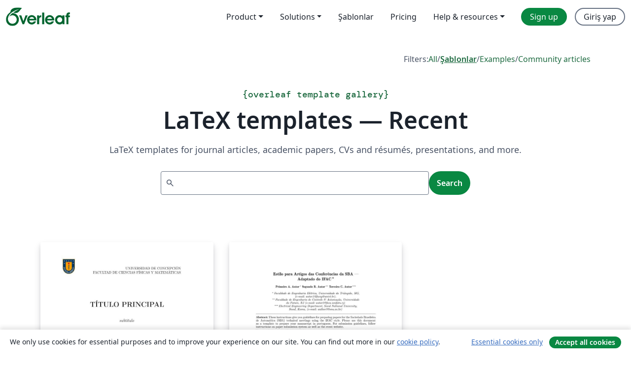

--- FILE ---
content_type: text/html; charset=utf-8
request_url: https://tr.overleaf.com/latex/templates/recent/page/501
body_size: 13237
content:
<!DOCTYPE html><html lang="tr"><head><title translate="no">Templates - Journals, CVs, Presentations, Reports and More - Overleaf, Çevrimiçi LaTeX Editörü</title><meta name="twitter:title" content="Templates - Journals, CVs, Presentations, Reports and More"><meta name="og:title" content="Templates - Journals, CVs, Presentations, Reports and More"><meta name="description" content="Produce beautiful documents starting from our gallery of LaTeX templates for journals, conferences, theses, reports, CVs and much more."><meta itemprop="description" content="Produce beautiful documents starting from our gallery of LaTeX templates for journals, conferences, theses, reports, CVs and much more."><meta itemprop="image" content="https://cdn.overleaf.com/img/ol-brand/overleaf_og_logo.png"><meta name="image" content="https://cdn.overleaf.com/img/ol-brand/overleaf_og_logo.png"><meta itemprop="name" content="Overleaf, the Online LaTeX Editor"><meta name="twitter:card" content="summary"><meta name="twitter:site" content="@overleaf"><meta name="twitter:description" content="An online LaTeX editor that’s easy to use. No installation, real-time collaboration, version control, hundreds of LaTeX templates, and more."><meta name="twitter:image" content="https://cdn.overleaf.com/img/ol-brand/overleaf_og_logo.png"><meta property="fb:app_id" content="400474170024644"><meta property="og:description" content="An online LaTeX editor that’s easy to use. No installation, real-time collaboration, version control, hundreds of LaTeX templates, and more."><meta property="og:image" content="https://cdn.overleaf.com/img/ol-brand/overleaf_og_logo.png"><meta property="og:type" content="website"><meta name="viewport" content="width=device-width, initial-scale=1.0, user-scalable=yes"><link rel="icon" sizes="32x32" href="https://cdn.overleaf.com/favicon-32x32.png"><link rel="icon" sizes="16x16" href="https://cdn.overleaf.com/favicon-16x16.png"><link rel="icon" href="https://cdn.overleaf.com/favicon.svg" type="image/svg+xml"><link rel="apple-touch-icon" href="https://cdn.overleaf.com/apple-touch-icon.png"><link rel="mask-icon" href="https://cdn.overleaf.com/mask-favicon.svg" color="#046530"><link rel="canonical" href="https://tr.overleaf.com/latex/templates/recent/page/501"><link rel="manifest" href="https://cdn.overleaf.com/web.sitemanifest"><link rel="stylesheet" href="https://cdn.overleaf.com/stylesheets/main-style-b21ed8b154ab14d3b70e.css" id="main-stylesheet"><link rel="alternate" href="https://www.overleaf.com/latex/templates/recent/page/501" hreflang="en"><link rel="alternate" href="https://cs.overleaf.com/latex/templates/recent/page/501" hreflang="cs"><link rel="alternate" href="https://es.overleaf.com/latex/templates/recent/page/501" hreflang="es"><link rel="alternate" href="https://pt.overleaf.com/latex/templates/recent/page/501" hreflang="pt"><link rel="alternate" href="https://fr.overleaf.com/latex/templates/recent/page/501" hreflang="fr"><link rel="alternate" href="https://de.overleaf.com/latex/templates/recent/page/501" hreflang="de"><link rel="alternate" href="https://sv.overleaf.com/latex/templates/recent/page/501" hreflang="sv"><link rel="alternate" href="https://tr.overleaf.com/latex/templates/recent/page/501" hreflang="tr"><link rel="alternate" href="https://it.overleaf.com/latex/templates/recent/page/501" hreflang="it"><link rel="alternate" href="https://cn.overleaf.com/latex/templates/recent/page/501" hreflang="zh-CN"><link rel="alternate" href="https://no.overleaf.com/latex/templates/recent/page/501" hreflang="no"><link rel="alternate" href="https://ru.overleaf.com/latex/templates/recent/page/501" hreflang="ru"><link rel="alternate" href="https://da.overleaf.com/latex/templates/recent/page/501" hreflang="da"><link rel="alternate" href="https://ko.overleaf.com/latex/templates/recent/page/501" hreflang="ko"><link rel="alternate" href="https://ja.overleaf.com/latex/templates/recent/page/501" hreflang="ja"><link rel="preload" href="https://cdn.overleaf.com/js/tr-json-32abe779da2ead9c7070.js" as="script"><script type="text/javascript" id="ga-loader" data-ga-token="UA-112092690-1" data-ga-token-v4="G-RV4YBCCCWJ" data-cookie-domain=".overleaf.com" data-session-analytics-id="a320970b-470c-41da-99ae-74ee6cab8923">var gaSettings = document.querySelector('#ga-loader').dataset;
var gaid = gaSettings.gaTokenV4;
var gaToken = gaSettings.gaToken;
var cookieDomain = gaSettings.cookieDomain;
var sessionAnalyticsId = gaSettings.sessionAnalyticsId;
if(gaid) {
    var additionalGaConfig = sessionAnalyticsId ? { 'user_id': sessionAnalyticsId } : {};
    window.dataLayer = window.dataLayer || [];
    function gtag(){
        dataLayer.push(arguments);
    }
    gtag('js', new Date());
    gtag('config', gaid, { 'anonymize_ip': true, ...additionalGaConfig });
}
if (gaToken) {
    window.ga = window.ga || function () {
        (window.ga.q = window.ga.q || []).push(arguments);
    }, window.ga.l = 1 * new Date();
}
var loadGA = window.olLoadGA = function() {
    if (gaid) {
        var s = document.createElement('script');
        s.setAttribute('async', 'async');
        s.setAttribute('src', 'https://www.googletagmanager.com/gtag/js?id=' + gaid);
        document.querySelector('head').append(s);
    } 
    if (gaToken) {
        (function(i,s,o,g,r,a,m){i['GoogleAnalyticsObject']=r;i[r]=i[r]||function(){
        (i[r].q=i[r].q||[]).push(arguments)},i[r].l=1*new Date();a=s.createElement(o),
        m=s.getElementsByTagName(o)[0];a.async=1;a.src=g;m.parentNode.insertBefore(a,m)
        })(window,document,'script','//www.google-analytics.com/analytics.js','ga');
        ga('create', gaToken, cookieDomain.replace(/^\./, ""));
        ga('set', 'anonymizeIp', true);
        if (sessionAnalyticsId) {
            ga('set', 'userId', sessionAnalyticsId);
        }
        ga('send', 'pageview');
    }
};
// Check if consent given (features/cookie-banner)
var oaCookie = document.cookie.split('; ').find(function(cookie) {
    return cookie.startsWith('oa=');
});
if(oaCookie) {
    var oaCookieValue = oaCookie.split('=')[1];
    if(oaCookieValue === '1') {
        loadGA();
    }
}
</script><meta name="ol-csrfToken" content="JzR4W3Cn-P2emM4YkR7Aag8aryGyjNEhC7VA"><meta name="ol-baseAssetPath" content="https://cdn.overleaf.com/"><meta name="ol-mathJaxPath" content="/js/libs/mathjax-3.2.2/es5/tex-svg-full.js"><meta name="ol-dictionariesRoot" content="/js/dictionaries/0.0.3/"><meta name="ol-usersEmail" content=""><meta name="ol-ab" data-type="json" content="{}"><meta name="ol-user_id"><meta name="ol-i18n" data-type="json" content="{&quot;currentLangCode&quot;:&quot;tr&quot;}"><meta name="ol-ExposedSettings" data-type="json" content="{&quot;isOverleaf&quot;:true,&quot;appName&quot;:&quot;Overleaf&quot;,&quot;adminEmail&quot;:&quot;support@overleaf.com&quot;,&quot;dropboxAppName&quot;:&quot;Overleaf&quot;,&quot;ieeeBrandId&quot;:15,&quot;hasAffiliationsFeature&quot;:true,&quot;hasSamlFeature&quot;:true,&quot;samlInitPath&quot;:&quot;/saml/ukamf/init&quot;,&quot;hasLinkUrlFeature&quot;:true,&quot;hasLinkedProjectFileFeature&quot;:true,&quot;hasLinkedProjectOutputFileFeature&quot;:true,&quot;siteUrl&quot;:&quot;https://www.overleaf.com&quot;,&quot;emailConfirmationDisabled&quot;:false,&quot;maxEntitiesPerProject&quot;:2000,&quot;maxUploadSize&quot;:52428800,&quot;projectUploadTimeout&quot;:120000,&quot;recaptchaSiteKey&quot;:&quot;6LebiTwUAAAAAMuPyjA4pDA4jxPxPe2K9_ndL74Q&quot;,&quot;recaptchaDisabled&quot;:{&quot;invite&quot;:true,&quot;login&quot;:false,&quot;passwordReset&quot;:false,&quot;register&quot;:false,&quot;addEmail&quot;:false},&quot;textExtensions&quot;:[&quot;tex&quot;,&quot;latex&quot;,&quot;sty&quot;,&quot;cls&quot;,&quot;bst&quot;,&quot;bib&quot;,&quot;bibtex&quot;,&quot;txt&quot;,&quot;tikz&quot;,&quot;mtx&quot;,&quot;rtex&quot;,&quot;md&quot;,&quot;asy&quot;,&quot;lbx&quot;,&quot;bbx&quot;,&quot;cbx&quot;,&quot;m&quot;,&quot;lco&quot;,&quot;dtx&quot;,&quot;ins&quot;,&quot;ist&quot;,&quot;def&quot;,&quot;clo&quot;,&quot;ldf&quot;,&quot;rmd&quot;,&quot;lua&quot;,&quot;gv&quot;,&quot;mf&quot;,&quot;yml&quot;,&quot;yaml&quot;,&quot;lhs&quot;,&quot;mk&quot;,&quot;xmpdata&quot;,&quot;cfg&quot;,&quot;rnw&quot;,&quot;ltx&quot;,&quot;inc&quot;],&quot;editableFilenames&quot;:[&quot;latexmkrc&quot;,&quot;.latexmkrc&quot;,&quot;makefile&quot;,&quot;gnumakefile&quot;],&quot;validRootDocExtensions&quot;:[&quot;tex&quot;,&quot;Rtex&quot;,&quot;ltx&quot;,&quot;Rnw&quot;],&quot;fileIgnorePattern&quot;:&quot;**/{{__MACOSX,.git,.texpadtmp,.R}{,/**},.!(latexmkrc),*.{dvi,aux,log,toc,out,pdfsync,synctex,synctex(busy),fdb_latexmk,fls,nlo,ind,glo,gls,glg,bbl,blg,doc,docx,gz,swp}}&quot;,&quot;sentryAllowedOriginRegex&quot;:&quot;^(https://[a-z]+\\\\.overleaf.com|https://cdn.overleaf.com|https://compiles.overleafusercontent.com)/&quot;,&quot;sentryDsn&quot;:&quot;https://4f0989f11cb54142a5c3d98b421b930a@app.getsentry.com/34706&quot;,&quot;sentryEnvironment&quot;:&quot;production&quot;,&quot;sentryRelease&quot;:&quot;fcdbeb0cec928ed90ce17cc7badafaaac273db8b&quot;,&quot;hotjarId&quot;:&quot;5148484&quot;,&quot;hotjarVersion&quot;:&quot;6&quot;,&quot;enableSubscriptions&quot;:true,&quot;gaToken&quot;:&quot;UA-112092690-1&quot;,&quot;gaTokenV4&quot;:&quot;G-RV4YBCCCWJ&quot;,&quot;propensityId&quot;:&quot;propensity-001384&quot;,&quot;cookieDomain&quot;:&quot;.overleaf.com&quot;,&quot;templateLinks&quot;:[{&quot;name&quot;:&quot;Journal articles&quot;,&quot;url&quot;:&quot;/gallery/tagged/academic-journal&quot;,&quot;trackingKey&quot;:&quot;academic-journal&quot;},{&quot;name&quot;:&quot;Books&quot;,&quot;url&quot;:&quot;/gallery/tagged/book&quot;,&quot;trackingKey&quot;:&quot;book&quot;},{&quot;name&quot;:&quot;Formal letters&quot;,&quot;url&quot;:&quot;/gallery/tagged/formal-letter&quot;,&quot;trackingKey&quot;:&quot;formal-letter&quot;},{&quot;name&quot;:&quot;Assignments&quot;,&quot;url&quot;:&quot;/gallery/tagged/homework&quot;,&quot;trackingKey&quot;:&quot;homework-assignment&quot;},{&quot;name&quot;:&quot;Posters&quot;,&quot;url&quot;:&quot;/gallery/tagged/poster&quot;,&quot;trackingKey&quot;:&quot;poster&quot;},{&quot;name&quot;:&quot;Presentations&quot;,&quot;url&quot;:&quot;/gallery/tagged/presentation&quot;,&quot;trackingKey&quot;:&quot;presentation&quot;},{&quot;name&quot;:&quot;Reports&quot;,&quot;url&quot;:&quot;/gallery/tagged/report&quot;,&quot;trackingKey&quot;:&quot;lab-report&quot;},{&quot;name&quot;:&quot;CVs and résumés&quot;,&quot;url&quot;:&quot;/gallery/tagged/cv&quot;,&quot;trackingKey&quot;:&quot;cv&quot;},{&quot;name&quot;:&quot;Theses&quot;,&quot;url&quot;:&quot;/gallery/tagged/thesis&quot;,&quot;trackingKey&quot;:&quot;thesis&quot;},{&quot;name&quot;:&quot;view_all&quot;,&quot;url&quot;:&quot;/latex/templates&quot;,&quot;trackingKey&quot;:&quot;view-all&quot;}],&quot;labsEnabled&quot;:true,&quot;wikiEnabled&quot;:true,&quot;templatesEnabled&quot;:true,&quot;cioWriteKey&quot;:&quot;2530db5896ec00db632a&quot;,&quot;cioSiteId&quot;:&quot;6420c27bb72163938e7d&quot;,&quot;linkedInInsightsPartnerId&quot;:&quot;7472905&quot;}"><meta name="ol-splitTestVariants" data-type="json" content="{&quot;hotjar-marketing&quot;:&quot;default&quot;}"><meta name="ol-splitTestInfo" data-type="json" content="{&quot;hotjar-marketing&quot;:{&quot;phase&quot;:&quot;release&quot;,&quot;badgeInfo&quot;:{&quot;tooltipText&quot;:&quot;&quot;,&quot;url&quot;:&quot;&quot;}}}"><meta name="ol-algolia" data-type="json" content="{&quot;appId&quot;:&quot;SK53GL4JLY&quot;,&quot;apiKey&quot;:&quot;9ac63d917afab223adbd2cd09ad0eb17&quot;,&quot;indexes&quot;:{&quot;wiki&quot;:&quot;learn-wiki&quot;,&quot;gallery&quot;:&quot;gallery-production&quot;}}"><meta name="ol-isManagedAccount" data-type="boolean"><meta name="ol-shouldLoadHotjar" data-type="boolean"></head><body class="website-redesign" data-theme="default"><a class="skip-to-content" href="#main-content">Skip to content</a><nav class="navbar navbar-default navbar-main navbar-expand-lg website-redesign-navbar" aria-label="Primary"><div class="container-fluid navbar-container"><div class="navbar-header"><a class="navbar-brand" href="/" aria-label="Overleaf"><div class="navbar-logo"></div></a></div><button class="navbar-toggler collapsed" id="navbar-toggle-btn" type="button" data-bs-toggle="collapse" data-bs-target="#navbar-main-collapse" aria-controls="navbar-main-collapse" aria-expanded="false" aria-label="Toggle Yol gösterici"><span class="material-symbols" aria-hidden="true" translate="no">menu</span></button><div class="navbar-collapse collapse" id="navbar-main-collapse"><ul class="nav navbar-nav navbar-right ms-auto" role="menubar"><!-- loop over header_extras--><li class="dropdown subdued" role="none"><button class="dropdown-toggle" aria-haspopup="true" aria-expanded="false" data-bs-toggle="dropdown" role="menuitem" event-tracking="menu-expand" event-tracking-mb="true" event-tracking-trigger="click" event-segmentation="{&quot;item&quot;:&quot;product&quot;,&quot;location&quot;:&quot;top-menu&quot;}">Product</button><ul class="dropdown-menu dropdown-menu-end" role="menu"><li role="none"><a class="dropdown-item" role="menuitem" href="/about/features-overview" event-tracking="menu-click" event-tracking-mb="true" event-tracking-trigger="click" event-segmentation='{"item":"premium-features","location":"top-menu"}'>Özellikler</a></li><li role="none"><a class="dropdown-item" role="menuitem" href="/about/ai-features" event-tracking="menu-click" event-tracking-mb="true" event-tracking-trigger="click" event-segmentation='{"item":"ai-features","location":"top-menu"}'>AI</a></li></ul></li><li class="dropdown subdued" role="none"><button class="dropdown-toggle" aria-haspopup="true" aria-expanded="false" data-bs-toggle="dropdown" role="menuitem" event-tracking="menu-expand" event-tracking-mb="true" event-tracking-trigger="click" event-segmentation="{&quot;item&quot;:&quot;solutions&quot;,&quot;location&quot;:&quot;top-menu&quot;}">Solutions</button><ul class="dropdown-menu dropdown-menu-end" role="menu"><li role="none"><a class="dropdown-item" role="menuitem" href="/for/enterprises" event-tracking="menu-click" event-tracking-mb="true" event-tracking-trigger="click" event-segmentation='{"item":"enterprises","location":"top-menu"}'>For business</a></li><li role="none"><a class="dropdown-item" role="menuitem" href="/for/universities" event-tracking="menu-click" event-tracking-mb="true" event-tracking-trigger="click" event-segmentation='{"item":"universities","location":"top-menu"}'>For universities</a></li><li role="none"><a class="dropdown-item" role="menuitem" href="/for/government" event-tracking="menu-click" event-tracking-mb="true" event-tracking-trigger="click" event-segmentation='{"item":"government","location":"top-menu"}'>For government</a></li><li role="none"><a class="dropdown-item" role="menuitem" href="/for/publishers" event-tracking="menu-click" event-tracking-mb="true" event-tracking-trigger="click" event-segmentation='{"item":"publishers","location":"top-menu"}'>For publishers</a></li><li role="none"><a class="dropdown-item" role="menuitem" href="/about/customer-stories" event-tracking="menu-click" event-tracking-mb="true" event-tracking-trigger="click" event-segmentation='{"item":"customer-stories","location":"top-menu"}'>Customer stories</a></li></ul></li><li class="subdued" role="none"><a class="nav-link subdued" role="menuitem" href="/latex/templates" event-tracking="menu-click" event-tracking-mb="true" event-tracking-trigger="click" event-segmentation='{"item":"templates","location":"top-menu"}'>Şablonlar</a></li><li class="subdued" role="none"><a class="nav-link subdued" role="menuitem" href="/user/subscription/plans" event-tracking="menu-click" event-tracking-mb="true" event-tracking-trigger="click" event-segmentation='{"item":"pricing","location":"top-menu"}'>Pricing</a></li><li class="dropdown subdued nav-item-help" role="none"><button class="dropdown-toggle" aria-haspopup="true" aria-expanded="false" data-bs-toggle="dropdown" role="menuitem" event-tracking="menu-expand" event-tracking-mb="true" event-tracking-trigger="click" event-segmentation="{&quot;item&quot;:&quot;help-and-resources&quot;,&quot;location&quot;:&quot;top-menu&quot;}">Help & resources</button><ul class="dropdown-menu dropdown-menu-end" role="menu"><li role="none"><a class="dropdown-item" role="menuitem" href="/learn" event-tracking="menu-click" event-tracking-mb="true" event-tracking-trigger="click" event-segmentation='{"item":"learn","location":"top-menu"}'>Dökümantasyon</a></li><li role="none"><a class="dropdown-item" role="menuitem" href="/for/community/resources" event-tracking="menu-click" event-tracking-mb="true" event-tracking-trigger="click" event-segmentation='{"item":"help-guides","location":"top-menu"}'>Help guides</a></li><li role="none"><a class="dropdown-item" role="menuitem" href="/about/why-latex" event-tracking="menu-click" event-tracking-mb="true" event-tracking-trigger="click" event-segmentation='{"item":"why-latex","location":"top-menu"}'>Why LaTeX?</a></li><li role="none"><a class="dropdown-item" role="menuitem" href="/blog" event-tracking="menu-click" event-tracking-mb="true" event-tracking-trigger="click" event-segmentation='{"item":"blog","location":"top-menu"}'>Blog</a></li><li role="none"><a class="dropdown-item" role="menuitem" data-ol-open-contact-form-modal="contact-us" data-bs-target="#contactUsModal" href data-bs-toggle="modal" event-tracking="menu-click" event-tracking-mb="true" event-tracking-trigger="click" event-segmentation='{"item":"contact","location":"top-menu"}'><span>İletişime geçin</span></a></li></ul></li><!-- logged out--><!-- register link--><li class="primary" role="none"><a class="nav-link" role="menuitem" href="/register" event-tracking="menu-click" event-tracking-action="clicked" event-tracking-trigger="click" event-tracking-mb="true" event-segmentation='{"page":"/latex/templates/recent/page/501","item":"register","location":"top-menu"}'>Sign up</a></li><!-- login link--><li role="none"><a class="nav-link" role="menuitem" href="/login" event-tracking="menu-click" event-tracking-action="clicked" event-tracking-trigger="click" event-tracking-mb="true" event-segmentation='{"page":"/latex/templates/recent/page/501","item":"login","location":"top-menu"}'>Giriş yap</a></li><!-- projects link and account menu--></ul></div></div></nav><main class="content content-page gallery-page" id="main-content"><div class="container gallery"><div class="row"><div class="col-md-12"><nav class="gallery-filters"><span>Filters:</span><a href="/gallery">All</a><span aria-hidden="true">/</span><a class="active" href="/latex/templates">Şablonlar</a><span aria-hidden="true">/</span><a href="/latex/examples">Examples</a><span aria-hidden="true">/</span><a href="/articles">Community articles</a></nav></div></div><div class="gallery-header"><div class="row"><div class="col-md-12"><h1 class="gallery-title"><span class="eyebrow-text"><span aria-hidden="true">{</span><span>overleaf template gallery</span><span aria-hidden="true">}</span></span>LaTeX templates — Recent</h1></div></div><div class="row"><div class="col-md-12"><p class="gallery-summary">LaTeX templates for journal articles, academic papers, CVs and résumés, presentations, and more.</p></div></div></div><div class="row"><div class="col-md-12"><div class="gallery-search" id="gallery-search"><form id="algolia-search-form"><input class="form-control" disabled><button class="btn btn-primary" disabled>Search</button></form></div></div></div><div class="recent-docs"><div class="row gallery-container"><div class="gallery-thumbnail col-12 col-md-6 col-lg-4"><a href="/latex/templates/tesis-universidad-de-concepcion-udec/krtwxkwdjwhg" event-tracking-mb="true" event-tracking="gallery-list-item-click" event-tracking-trigger="click" event-segmentation="{&quot;template&quot;:&quot;/latex/templates/tesis-universidad-de-concepcion-udec/krtwxkwdjwhg&quot;,&quot;featuredList&quot;:false,&quot;urlSlug&quot;:&quot;tesis-universidad-de-concepcion-udec&quot;,&quot;type&quot;:&quot;template&quot;}"><div class="thumbnail"><img src="https://writelatex.s3.amazonaws.com/published_ver/15788.jpeg?X-Amz-Expires=14400&amp;X-Amz-Date=20260129T062925Z&amp;X-Amz-Algorithm=AWS4-HMAC-SHA256&amp;X-Amz-Credential=AKIAWJBOALPNFPV7PVH5/20260129/us-east-1/s3/aws4_request&amp;X-Amz-SignedHeaders=host&amp;X-Amz-Signature=e613ab0a6273f433696ed50c9dbe53d9bffbe73f4fcf63f922e3b8a5ff936c3d" alt="Tesis Universidad de Concepción (UdeC)"></div><span class="gallery-list-item-title"><span class="caption-title">Tesis Universidad de Concepción (UdeC)</span><span class="badge-container"></span></span></a><div class="caption"><p class="caption-description">Esta es una plantilla para hacer una tesis según los protocolos de la Biblioteca de la Universidad de Concepción. Sirve tanto para tesis de pregrado como de postgrado.

Todos los comandos están comentados para su mejor comprensión y tiene instrucciones claras de cómo cambiar los textos necesarios para que se ajuste a los datos del usuario.

Espero que te sirva y éxito en tu Tesis!</p><div class="author-name"><div>José Ilic García</div></div></div></div><div class="gallery-thumbnail col-12 col-md-6 col-lg-4"><a href="/latex/templates/estilo-para-artigos-das-conferencias-da-sba-adaptado-do-ifac/wydzsrdqmnzn" event-tracking-mb="true" event-tracking="gallery-list-item-click" event-tracking-trigger="click" event-segmentation="{&quot;template&quot;:&quot;/latex/templates/estilo-para-artigos-das-conferencias-da-sba-adaptado-do-ifac/wydzsrdqmnzn&quot;,&quot;featuredList&quot;:false,&quot;urlSlug&quot;:&quot;estilo-para-artigos-das-conferencias-da-sba-adaptado-do-ifac&quot;,&quot;type&quot;:&quot;template&quot;}"><div class="thumbnail"><img src="https://writelatex.s3.amazonaws.com/published_ver/34031.jpeg?X-Amz-Expires=14400&amp;X-Amz-Date=20260129T062925Z&amp;X-Amz-Algorithm=AWS4-HMAC-SHA256&amp;X-Amz-Credential=AKIAWJBOALPNFPV7PVH5/20260129/us-east-1/s3/aws4_request&amp;X-Amz-SignedHeaders=host&amp;X-Amz-Signature=87fe28f83e4f8a17791641bbc4c26e12073cc916929effae6a28319e46cab149" alt="Estilo para Artigos das Conferências da SBA - Adaptado do IFAC"></div><span class="gallery-list-item-title"><span class="caption-title">Estilo para Artigos das Conferências da SBA - Adaptado do IFAC</span><span class="badge-container"></span></span></a><div class="caption"><p class="caption-description">Modelo em LaTeX para artigos a serem submetidos a conferências da Sociedade Brasileira de Automática (SBA).</p><div class="author-name"><div>Sociedade Brasileira de Automática</div></div></div></div><div class="gallery-thumbnail col-12 col-md-6 col-lg-4"><a href="/latex/templates/a-short-example-presentation-on-molecules-and-molecular-chemistry-in-latex/nyhgzdxvdjhr" event-tracking-mb="true" event-tracking="gallery-list-item-click" event-tracking-trigger="click" event-segmentation="{&quot;template&quot;:&quot;/latex/templates/a-short-example-presentation-on-molecules-and-molecular-chemistry-in-latex/nyhgzdxvdjhr&quot;,&quot;featuredList&quot;:false,&quot;urlSlug&quot;:&quot;a-short-example-presentation-on-molecules-and-molecular-chemistry-in-latex&quot;,&quot;type&quot;:&quot;template&quot;}"><div class="thumbnail"><img src="https://writelatex.s3.amazonaws.com/published_ver/34044.jpeg?X-Amz-Expires=14400&amp;X-Amz-Date=20260129T062925Z&amp;X-Amz-Algorithm=AWS4-HMAC-SHA256&amp;X-Amz-Credential=AKIAWJBOALPNFPV7PVH5/20260129/us-east-1/s3/aws4_request&amp;X-Amz-SignedHeaders=host&amp;X-Amz-Signature=2202740cf549db4941ce40205eba42475e68cf00d459c0aed7b3c9503acea206" alt="A short example presentation on molecules and molecular chemistry in LaTeX"></div><span class="gallery-list-item-title"><span class="caption-title">A short example presentation on molecules and molecular chemistry in LaTeX</span><span class="badge-container"></span></span></a><div class="caption"><p class="caption-description">This example shows how a striking chemistry presentation can be created with a few simple LaTeX commands.

I've used two great chemistry packages that are freely available for LaTeX: mhchem and Chemfig to create the diagrams.</p><div class="author-name"><div>John Hammersley</div></div></div></div><div class="gallery-thumbnail col-12 col-md-6 col-lg-4"><a href="/latex/templates/practicas-unsch/vskhjdhxycbn" event-tracking-mb="true" event-tracking="gallery-list-item-click" event-tracking-trigger="click" event-segmentation="{&quot;template&quot;:&quot;/latex/templates/practicas-unsch/vskhjdhxycbn&quot;,&quot;featuredList&quot;:false,&quot;urlSlug&quot;:&quot;practicas-unsch&quot;,&quot;type&quot;:&quot;template&quot;}"><div class="thumbnail"><img src="https://writelatex.s3.amazonaws.com/published_ver/32457.jpeg?X-Amz-Expires=14400&amp;X-Amz-Date=20260129T062925Z&amp;X-Amz-Algorithm=AWS4-HMAC-SHA256&amp;X-Amz-Credential=AKIAWJBOALPNFPV7PVH5/20260129/us-east-1/s3/aws4_request&amp;X-Amz-SignedHeaders=host&amp;X-Amz-Signature=13c848a1d43bf53295c6c46cc6855ad0443f5b059ef707960855a13883545654" alt="Practicas UNSCH"></div><span class="gallery-list-item-title"><span class="caption-title">Practicas UNSCH</span><span class="badge-container"></span></span></a><div class="caption"><p class="caption-description">Plantilla para realizar las practicas preprofesionales de la escuela de Ingenieria Civil de la UNSCH</p><div class="author-name"><div>Adrian Jhuver Mendoza Asto</div></div></div></div><div class="gallery-thumbnail col-12 col-md-6 col-lg-4"><a href="/latex/templates/template-articulo-pentauc/rpzykqsmbtwh" event-tracking-mb="true" event-tracking="gallery-list-item-click" event-tracking-trigger="click" event-segmentation="{&quot;template&quot;:&quot;/latex/templates/template-articulo-pentauc/rpzykqsmbtwh&quot;,&quot;featuredList&quot;:false,&quot;urlSlug&quot;:&quot;template-articulo-pentauc&quot;,&quot;type&quot;:&quot;template&quot;}"><div class="thumbnail"><img src="https://writelatex.s3.amazonaws.com/published_ver/32456.jpeg?X-Amz-Expires=14400&amp;X-Amz-Date=20260129T062925Z&amp;X-Amz-Algorithm=AWS4-HMAC-SHA256&amp;X-Amz-Credential=AKIAWJBOALPNFPV7PVH5/20260129/us-east-1/s3/aws4_request&amp;X-Amz-SignedHeaders=host&amp;X-Amz-Signature=afa4a4cc36bece6b2262ca56d36ebce2092d1122c5a1c3dd24e7973781a0afb8" alt="Template_Articulo_PentaUC"></div><span class="gallery-list-item-title"><span class="caption-title">Template_Articulo_PentaUC</span><span class="badge-container"></span></span></a><div class="caption"><p class="caption-description">Template Evaluacion Final</p><div class="author-name"><div>Yerko Novoa</div></div></div></div><div class="gallery-thumbnail col-12 col-md-6 col-lg-4"><a href="/latex/templates/geometry-final/kqsnkmrmfffv" event-tracking-mb="true" event-tracking="gallery-list-item-click" event-tracking-trigger="click" event-segmentation="{&quot;template&quot;:&quot;/latex/templates/geometry-final/kqsnkmrmfffv&quot;,&quot;featuredList&quot;:false,&quot;urlSlug&quot;:&quot;geometry-final&quot;,&quot;type&quot;:&quot;template&quot;}"><div class="thumbnail"><img src="https://writelatex.s3.amazonaws.com/published_ver/7912.jpeg?X-Amz-Expires=14400&amp;X-Amz-Date=20260129T062925Z&amp;X-Amz-Algorithm=AWS4-HMAC-SHA256&amp;X-Amz-Credential=AKIAWJBOALPNFPV7PVH5/20260129/us-east-1/s3/aws4_request&amp;X-Amz-SignedHeaders=host&amp;X-Amz-Signature=565789dd50b93ae7635a84c0c846c2872c9d00f894426ad0d96bb68fdef68375" alt="Geometry Final"></div><span class="gallery-list-item-title"><span class="caption-title">Geometry Final</span><span class="badge-container"></span></span></a><div class="caption"><p class="caption-description">This is a template for students in MATH 3000 at FSU to use for the final draft of their final exam.
</p><div class="author-name"><div>Sarah Wright</div></div></div></div><div class="gallery-thumbnail col-12 col-md-6 col-lg-4"><a href="/latex/templates/uni-wue-template-chair-for-enterprise-ai/wtdvzzvqzgyw" event-tracking-mb="true" event-tracking="gallery-list-item-click" event-tracking-trigger="click" event-segmentation="{&quot;template&quot;:&quot;/latex/templates/uni-wue-template-chair-for-enterprise-ai/wtdvzzvqzgyw&quot;,&quot;featuredList&quot;:false,&quot;urlSlug&quot;:&quot;uni-wue-template-chair-for-enterprise-ai&quot;,&quot;type&quot;:&quot;template&quot;}"><div class="thumbnail"><img src="https://writelatex.s3.amazonaws.com/published_ver/33654.jpeg?X-Amz-Expires=14400&amp;X-Amz-Date=20260129T062925Z&amp;X-Amz-Algorithm=AWS4-HMAC-SHA256&amp;X-Amz-Credential=AKIAWJBOALPNFPV7PVH5/20260129/us-east-1/s3/aws4_request&amp;X-Amz-SignedHeaders=host&amp;X-Amz-Signature=ff1794cee5fed52bdab3fce91eeff84eaa2c5c0c71d1eec28343b323576a6855" alt="[Uni Wue] Template Chair for Enterprise AI"></div><span class="gallery-list-item-title"><span class="caption-title">[Uni Wue] Template Chair for Enterprise AI</span><span class="badge-container"></span></span></a><div class="caption"><p class="caption-description">Vorlage für wissenschaftliche Arbeiten am Lehrstuhl für Künstliche Intelligenz im Unternehmen</p><div class="author-name"><div>Justus Ameling</div></div></div></div><div class="gallery-thumbnail col-12 col-md-6 col-lg-4"><a href="/latex/templates/plantilla-de-tesis-de-pregrado-para-la-fiis-uni/gphrnftfffqk" event-tracking-mb="true" event-tracking="gallery-list-item-click" event-tracking-trigger="click" event-segmentation="{&quot;template&quot;:&quot;/latex/templates/plantilla-de-tesis-de-pregrado-para-la-fiis-uni/gphrnftfffqk&quot;,&quot;featuredList&quot;:false,&quot;urlSlug&quot;:&quot;plantilla-de-tesis-de-pregrado-para-la-fiis-uni&quot;,&quot;type&quot;:&quot;template&quot;}"><div class="thumbnail"><img src="https://writelatex.s3.amazonaws.com/published_ver/33093.jpeg?X-Amz-Expires=14400&amp;X-Amz-Date=20260129T062925Z&amp;X-Amz-Algorithm=AWS4-HMAC-SHA256&amp;X-Amz-Credential=AKIAWJBOALPNFPV7PVH5/20260129/us-east-1/s3/aws4_request&amp;X-Amz-SignedHeaders=host&amp;X-Amz-Signature=2336bb778dd772103e97efce7988cc7a3252bf8882e729dcb078def98d22eafb" alt="Plantilla de tesis de pregrado para la FIIS UNI"></div><span class="gallery-list-item-title"><span class="caption-title">Plantilla de tesis de pregrado para la FIIS UNI</span><span class="badge-container"></span></span></a><div class="caption"><p class="caption-description">Plantilla en LaTeX para tesis de pregrado de la Universidad Nacional de Ingeniería (UNI), adaptado específicamente al formato de la Facultad de Ingeniería Industrial y de Sistemas (FIIS)</p><div class="author-name"><div>Ronaldo Farid Nolasco Chavez</div></div></div></div><div class="gallery-thumbnail col-12 col-md-6 col-lg-4"><a href="/latex/templates/modelo-dissertacao-fgv-emap/snzvbcdpxgrd" event-tracking-mb="true" event-tracking="gallery-list-item-click" event-tracking-trigger="click" event-segmentation="{&quot;template&quot;:&quot;/latex/templates/modelo-dissertacao-fgv-emap/snzvbcdpxgrd&quot;,&quot;featuredList&quot;:false,&quot;urlSlug&quot;:&quot;modelo-dissertacao-fgv-emap&quot;,&quot;type&quot;:&quot;template&quot;}"><div class="thumbnail"><img src="https://writelatex.s3.amazonaws.com/published_ver/2469.jpeg?X-Amz-Expires=14400&amp;X-Amz-Date=20260129T062925Z&amp;X-Amz-Algorithm=AWS4-HMAC-SHA256&amp;X-Amz-Credential=AKIAWJBOALPNFPV7PVH5/20260129/us-east-1/s3/aws4_request&amp;X-Amz-SignedHeaders=host&amp;X-Amz-Signature=c48ec74b95815f02490537a6d67626d15745b63a40e105d655b6523953d1fd24" alt="Modelo Dissertação (FGV-EMAp)"></div><span class="gallery-list-item-title"><span class="caption-title">Modelo Dissertação (FGV-EMAp)</span><span class="badge-container"></span></span></a><div class="caption"><p class="caption-description">Modelo  para dissertação de mestrado na Escola de Matemática Aplicada da FGV.

obs.: Modelo  em constante melhoramento.</p><div class="author-name"><div>Flávio Coelho</div></div></div></div></div><nav role="navigation" aria-label="Pagination Navigation"><ul class="pagination"><li><a aria-label="Go to first page" href="/latex/templates/recent"><span aria-hidden="true">&lt;&lt;</span>
First</a></li><li><a aria-label="Go to previous page" href="/latex/templates/recent/page/500" rel="prev"><span aria-hidden="true">&lt;</span>
Prev</a></li><li aria-hidden="true"><span>…</span></li><li><a aria-label="Go to page 497" href="/latex/templates/recent/page/497">497</a></li><li><a aria-label="Go to page 498" href="/latex/templates/recent/page/498">498</a></li><li><a aria-label="Go to page 499" href="/latex/templates/recent/page/499">499</a></li><li><a aria-label="Go to page 500" href="/latex/templates/recent/page/500">500</a></li><li class="active"><span aria-label="Current Page, Page 501" aria-current="true">501</span></li><li><a aria-label="Go to page 502" href="/latex/templates/recent/page/502">502</a></li><li><a aria-label="Go to page 503" href="/latex/templates/recent/page/503">503</a></li><li><a aria-label="Go to page 504" href="/latex/templates/recent/page/504">504</a></li><li><a aria-label="Go to page 505" href="/latex/templates/recent/page/505">505</a></li><li class="ellipses" aria-hidden="true"><span>…</span></li><li><a aria-label="Go to next page" href="/latex/templates/recent/page/502" rel="next">Next
<span aria-hidden="true">&gt;</span></a></li><li><a aria-label="Go to last page" href="/latex/templates/recent/page/913">Last
<span aria-hidden="true">&gt;&gt;</span></a></li></ul></nav></div></div><div class="container"><div class="row section-row"><div class="col-md-12"><div class="begin-now-card"><div class="card card-pattern"><div class="card-body"><p class="dm-mono"><span class="font-size-display-xs"><span class="text-purple-bright">\begin</span><wbr><span class="text-green-bright">{</span><span>now</span><span class="text-green-bright">}</span></span></p><p>Discover why over 25 million people worldwide trust Overleaf with their work.</p><p class="card-links"><a class="btn btn-primary card-link" href="/register">Sign up for free</a><a class="btn card-link btn-secondary" href="/user/subscription/plans">Explore all plans</a></p></div></div></div></div></div></div></main><footer class="fat-footer hidden-print website-redesign-fat-footer"><div class="fat-footer-container"><div class="fat-footer-sections"><div class="footer-section" id="footer-brand"><a class="footer-brand" href="/" aria-label="Overleaf"></a></div><div class="footer-section"><h2 class="footer-section-heading">Hakkında</h2><ul class="list-unstyled"><li><a href="/about">About us</a></li><li><a href="https://digitalscience.pinpointhq.com/">Careers</a></li><li><a href="/blog">Blog</a></li></ul></div><div class="footer-section"><h2 class="footer-section-heading">Solutions</h2><ul class="list-unstyled"><li><a href="/for/enterprises">For business</a></li><li><a href="/for/universities">For universities</a></li><li><a href="/for/government">For government</a></li><li><a href="/for/publishers">For publishers</a></li><li><a href="/about/customer-stories">Customer stories</a></li></ul></div><div class="footer-section"><h2 class="footer-section-heading">Learn</h2><ul class="list-unstyled"><li><a href="/learn/latex/Learn_LaTeX_in_30_minutes">Learn LaTeX in 30 minutes</a></li><li><a href="/latex/templates">Şablonlar</a></li><li><a href="/events/webinars">Webinars</a></li><li><a href="/learn/latex/Tutorials">Tutorials</a></li><li><a href="/learn/latex/Inserting_Images">How to insert images</a></li><li><a href="/learn/latex/Tables">How to create tables</a></li></ul></div><div class="footer-section"><h2 class="footer-section-heading">Pricing</h2><ul class="list-unstyled"><li><a href="/user/subscription/plans?itm_referrer=footer-for-indv">For individuals</a></li><li><a href="/user/subscription/plans?plan=group&amp;itm_referrer=footer-for-groups">For groups and organizations</a></li><li><a href="/user/subscription/plans?itm_referrer=footer-for-students#student-annual">For students</a></li></ul></div><div class="footer-section"><h2 class="footer-section-heading">Get involved</h2><ul class="list-unstyled"><li><a href="https://forms.gle/67PSpN1bLnjGCmPQ9">Let us know what you think</a></li></ul></div><div class="footer-section"><h2 class="footer-section-heading">Yardım</h2><ul class="list-unstyled"><li><a href="/learn">Dökümantasyon </a></li><li><a href="/contact">Contact us </a></li><li><a href="https://status.overleaf.com/">Website status</a></li></ul></div></div><div class="fat-footer-base"><div class="fat-footer-base-section fat-footer-base-meta"><div class="fat-footer-base-item"><div class="fat-footer-base-copyright">© 2026 Overleaf</div><a href="/legal">Privacy and Terms</a><a href="https://www.digital-science.com/security-certifications/">Compliance</a></div><ul class="fat-footer-base-item list-unstyled fat-footer-base-language"><li class="dropdown dropup subdued language-picker" dropdown><button class="btn btn-link btn-inline-link" id="language-picker-toggle" dropdown-toggle data-ol-lang-selector-tooltip data-bs-toggle="dropdown" aria-haspopup="true" aria-expanded="false" aria-label="Select Dil" tooltip="Dil" title="Dil"><span class="material-symbols" aria-hidden="true" translate="no">translate</span>&nbsp;<span class="language-picker-text">Türkçe</span></button><ul class="dropdown-menu dropdown-menu-sm-width" role="menu" aria-labelledby="language-picker-toggle"><li class="dropdown-header">Dil</li><li class="lng-option"><a class="menu-indent dropdown-item" href="https://www.overleaf.com/latex/templates/recent/page/501" role="menuitem" aria-selected="false">English</a></li><li class="lng-option"><a class="menu-indent dropdown-item" href="https://cs.overleaf.com/latex/templates/recent/page/501" role="menuitem" aria-selected="false">Čeština</a></li><li class="lng-option"><a class="menu-indent dropdown-item" href="https://es.overleaf.com/latex/templates/recent/page/501" role="menuitem" aria-selected="false">Español</a></li><li class="lng-option"><a class="menu-indent dropdown-item" href="https://pt.overleaf.com/latex/templates/recent/page/501" role="menuitem" aria-selected="false">Português</a></li><li class="lng-option"><a class="menu-indent dropdown-item" href="https://fr.overleaf.com/latex/templates/recent/page/501" role="menuitem" aria-selected="false">Français</a></li><li class="lng-option"><a class="menu-indent dropdown-item" href="https://de.overleaf.com/latex/templates/recent/page/501" role="menuitem" aria-selected="false">Deutsch</a></li><li class="lng-option"><a class="menu-indent dropdown-item" href="https://sv.overleaf.com/latex/templates/recent/page/501" role="menuitem" aria-selected="false">Svenska</a></li><li class="lng-option"><a class="menu-indent dropdown-item active" href="https://tr.overleaf.com/latex/templates/recent/page/501" role="menuitem" aria-selected="true">Türkçe<span class="material-symbols dropdown-item-trailing-icon" aria-hidden="true" translate="no">check</span></a></li><li class="lng-option"><a class="menu-indent dropdown-item" href="https://it.overleaf.com/latex/templates/recent/page/501" role="menuitem" aria-selected="false">Italiano</a></li><li class="lng-option"><a class="menu-indent dropdown-item" href="https://cn.overleaf.com/latex/templates/recent/page/501" role="menuitem" aria-selected="false">简体中文</a></li><li class="lng-option"><a class="menu-indent dropdown-item" href="https://no.overleaf.com/latex/templates/recent/page/501" role="menuitem" aria-selected="false">Norsk</a></li><li class="lng-option"><a class="menu-indent dropdown-item" href="https://ru.overleaf.com/latex/templates/recent/page/501" role="menuitem" aria-selected="false">Русский</a></li><li class="lng-option"><a class="menu-indent dropdown-item" href="https://da.overleaf.com/latex/templates/recent/page/501" role="menuitem" aria-selected="false">Dansk</a></li><li class="lng-option"><a class="menu-indent dropdown-item" href="https://ko.overleaf.com/latex/templates/recent/page/501" role="menuitem" aria-selected="false">한국어</a></li><li class="lng-option"><a class="menu-indent dropdown-item" href="https://ja.overleaf.com/latex/templates/recent/page/501" role="menuitem" aria-selected="false">日本語</a></li></ul></li></ul></div><div class="fat-footer-base-section fat-footer-base-social"><div class="fat-footer-base-item"><a class="fat-footer-social x-logo" href="https://x.com/overleaf"><svg xmlns="http://www.w3.org/2000/svg" viewBox="0 0 1200 1227" height="25"><path d="M714.163 519.284L1160.89 0H1055.03L667.137 450.887L357.328 0H0L468.492 681.821L0 1226.37H105.866L515.491 750.218L842.672 1226.37H1200L714.137 519.284H714.163ZM569.165 687.828L521.697 619.934L144.011 79.6944H306.615L611.412 515.685L658.88 583.579L1055.08 1150.3H892.476L569.165 687.854V687.828Z"></path></svg><span class="visually-hidden">Overleaf on X</span></a><a class="fat-footer-social facebook-logo" href="https://www.facebook.com/overleaf.editor"><svg xmlns="http://www.w3.org/2000/svg" viewBox="0 0 666.66668 666.66717" height="25"><defs><clipPath id="a" clipPathUnits="userSpaceOnUse"><path d="M0 700h700V0H0Z"></path></clipPath></defs><g clip-path="url(#a)" transform="matrix(1.33333 0 0 -1.33333 -133.333 800)"><path class="background" d="M0 0c0 138.071-111.929 250-250 250S-500 138.071-500 0c0-117.245 80.715-215.622 189.606-242.638v166.242h-51.552V0h51.552v32.919c0 85.092 38.508 124.532 122.048 124.532 15.838 0 43.167-3.105 54.347-6.211V81.986c-5.901.621-16.149.932-28.882.932-40.993 0-56.832-15.528-56.832-55.9V0h81.659l-14.028-76.396h-67.631v-171.773C-95.927-233.218 0-127.818 0 0" fill="#0866ff" transform="translate(600 350)"></path><path class="text" d="m0 0 14.029 76.396H-67.63v27.019c0 40.372 15.838 55.899 56.831 55.899 12.733 0 22.981-.31 28.882-.931v69.253c-11.18 3.106-38.509 6.212-54.347 6.212-83.539 0-122.048-39.441-122.048-124.533V76.396h-51.552V0h51.552v-166.242a250.559 250.559 0 0 1 60.394-7.362c10.254 0 20.358.632 30.288 1.831V0Z" fill="#fff" transform="translate(447.918 273.604)"></path></g></svg><span class="visually-hidden">Overleaf on Facebook</span></a><a class="fat-footer-social linkedin-logo" href="https://www.linkedin.com/company/writelatex-limited"><svg xmlns="http://www.w3.org/2000/svg" viewBox="0 0 72 72" height="25"><g fill="none" fill-rule="evenodd"><path class="background" fill="#2867b2" d="M8 72h56a8 8 0 0 0 8-8V8a8 8 0 0 0-8-8H8a8 8 0 0 0-8 8v56a8 8 0 0 0 8 8"></path><path class="text" fill="#FFF" d="M62 62H51.316V43.802c0-4.99-1.896-7.777-5.845-7.777-4.296 0-6.54 2.901-6.54 7.777V62H28.632V27.333H38.93v4.67s3.096-5.729 10.453-5.729c7.353 0 12.617 4.49 12.617 13.777zM16.35 22.794c-3.508 0-6.35-2.864-6.35-6.397C10 12.864 12.842 10 16.35 10c3.507 0 6.347 2.864 6.347 6.397 0 3.533-2.84 6.397-6.348 6.397ZM11.032 62h10.736V27.333H11.033V62"></path></g></svg><span class="visually-hidden">Overleaf on LinkedIn</span></a></div></div></div></div></footer><section class="cookie-banner hidden-print hidden" aria-label="Cookie banner"><div class="cookie-banner-content">We only use cookies for essential purposes and to improve your experience on our site. You can find out more in our <a href="/legal#Cookies">cookie policy</a>.</div><div class="cookie-banner-actions"><button class="btn btn-link btn-sm" type="button" data-ol-cookie-banner-set-consent="essential">Essential cookies only</button><button class="btn btn-primary btn-sm" type="button" data-ol-cookie-banner-set-consent="all">Accept all cookies</button></div></section><div class="modal fade" id="contactUsModal" tabindex="-1" aria-labelledby="contactUsModalLabel" data-ol-contact-form-modal="contact-us"><div class="modal-dialog"><form name="contactForm" data-ol-async-form data-ol-contact-form data-ol-contact-form-with-search="true" role="form" aria-label="İletişime geçin" action="/support"><input name="inbox" type="hidden" value="support"><div class="modal-content"><div class="modal-header"><h4 class="modal-title" id="contactUsModalLabel">İrtibata geçin</h4><button class="btn-close" type="button" data-bs-dismiss="modal" aria-label="Kapat"><span aria-hidden="true"></span></button></div><div class="modal-body"><div data-ol-not-sent><div class="modal-form-messages"><div class="form-messages-bottom-margin" data-ol-form-messages-new-style="" role="alert"></div><div class="notification notification-type-error" hidden data-ol-custom-form-message="error_performing_request" role="alert" aria-live="polite"><div class="notification-icon"><span class="material-symbols" aria-hidden="true" translate="no">error</span></div><div class="notification-content text-left">Something went wrong. Please try again..</div></div></div><label class="form-label" for="contact-us-email-704">E-posta</label><div class="mb-3"><input class="form-control" name="email" id="contact-us-email-704" required type="email" spellcheck="false" maxlength="255" value="" data-ol-contact-form-email-input></div><div class="form-group"><label class="form-label" for="contact-us-subject-704">Subject</label><div class="mb-3"><input class="form-control" name="subject" id="contact-us-subject-704" required autocomplete="off" maxlength="255"><div data-ol-search-results-wrapper hidden><ul class="dropdown-menu contact-suggestions-dropdown show" data-ol-search-results aria-role="region" aria-label="Help articles matching your subject"><li class="dropdown-header">Have you checked our <a href="/learn/kb" target="_blank">knowledge base</a>?</li><li><hr class="dropdown-divider"></li><div data-ol-search-results-container></div></ul></div></div></div><label class="form-label" for="contact-us-sub-subject-704">What do you need help with?</label><div class="mb-3"><select class="form-select" name="subSubject" id="contact-us-sub-subject-704" required autocomplete="off"><option selected disabled>Please select…</option><option>Using LaTeX</option><option>Using the Overleaf Editor</option><option>Using Writefull</option><option>Logging in or managing your account</option><option>Managing your subscription</option><option>Using premium features</option><option>Contacting the Sales team</option><option>Other</option></select></div><label class="form-label" for="contact-us-project-url-704">Affected project URL (İsteğe bağlı)</label><div class="mb-3"><input class="form-control" name="projectUrl" id="contact-us-project-url-704"></div><label class="form-label" for="contact-us-message-704">Let us know how we can help</label><div class="mb-3"><textarea class="form-control contact-us-modal-textarea" name="message" id="contact-us-message-704" required type="text"></textarea></div><div class="mb-3 d-none"><label class="visually-hidden" for="important-message">Important message</label><input class="form-control" name="important_message" id="important-message"></div></div><div class="mt-2" data-ol-sent hidden><h5 class="message-received">Message received</h5><p>Thanks for getting in touch. Our team will get back to you by email as soon as possible.</p><p>Email:&nbsp;<span data-ol-contact-form-thank-you-email></span></p></div></div><div class="modal-footer" data-ol-not-sent><button class="btn btn-primary" type="submit" data-ol-disabled-inflight event-tracking="form-submitted-contact-us" event-tracking-mb="true" event-tracking-trigger="click" event-segmentation="{&quot;location&quot;:&quot;contact-us-form&quot;}"><span data-ol-inflight="idle">Send message</span><span hidden data-ol-inflight="pending">Sending&hellip;</span></button></div></div></form></div></div></body><script type="text/javascript" src="https://cdn.overleaf.com/js/runtime-5ecd04503886929068cd.js"></script><script type="text/javascript" src="https://cdn.overleaf.com/js/27582-79e5ed8c65f6833386ec.js"></script><script type="text/javascript" src="https://cdn.overleaf.com/js/35214-9965ed299d73b5630a19.js"></script><script type="text/javascript" src="https://cdn.overleaf.com/js/8732-61de629a6fc4a719a5e1.js"></script><script type="text/javascript" src="https://cdn.overleaf.com/js/11229-f88489299ead995b1003.js"></script><script type="text/javascript" src="https://cdn.overleaf.com/js/bootstrap-4f14376a90dd8e8a34ae.js"></script><script type="text/javascript" src="https://cdn.overleaf.com/js/27582-79e5ed8c65f6833386ec.js"></script><script type="text/javascript" src="https://cdn.overleaf.com/js/35214-9965ed299d73b5630a19.js"></script><script type="text/javascript" src="https://cdn.overleaf.com/js/62382-f2ab3cf48ddf45e8cfc0.js"></script><script type="text/javascript" src="https://cdn.overleaf.com/js/16164-b8450ba94d9bab0bbae1.js"></script><script type="text/javascript" src="https://cdn.overleaf.com/js/45250-424aec613d067a9a3e96.js"></script><script type="text/javascript" src="https://cdn.overleaf.com/js/24686-731b5e0a16bfe66018de.js"></script><script type="text/javascript" src="https://cdn.overleaf.com/js/99612-000be62f228c87d764b4.js"></script><script type="text/javascript" src="https://cdn.overleaf.com/js/8732-61de629a6fc4a719a5e1.js"></script><script type="text/javascript" src="https://cdn.overleaf.com/js/26348-e10ddc0eb984edb164b0.js"></script><script type="text/javascript" src="https://cdn.overleaf.com/js/56215-8bbbe2cf23164e6294c4.js"></script><script type="text/javascript" src="https://cdn.overleaf.com/js/22204-a9cc5e83c68d63a4e85e.js"></script><script type="text/javascript" src="https://cdn.overleaf.com/js/47304-61d200ba111e63e2d34c.js"></script><script type="text/javascript" src="https://cdn.overleaf.com/js/97910-33b5ae496770c42a6456.js"></script><script type="text/javascript" src="https://cdn.overleaf.com/js/84586-354bd17e13382aba4161.js"></script><script type="text/javascript" src="https://cdn.overleaf.com/js/97519-6759d15ea9ad7f4d6c85.js"></script><script type="text/javascript" src="https://cdn.overleaf.com/js/21164-d79443a8aa0f9ced18e5.js"></script><script type="text/javascript" src="https://cdn.overleaf.com/js/99420-f66284da885ccc272b79.js"></script><script type="text/javascript" src="https://cdn.overleaf.com/js/11229-f88489299ead995b1003.js"></script><script type="text/javascript" src="https://cdn.overleaf.com/js/77474-c60464f50f9e7c4965bb.js"></script><script type="text/javascript" src="https://cdn.overleaf.com/js/92439-14c18d886f5c8eb09f1b.js"></script><script type="text/javascript" src="https://cdn.overleaf.com/js/771-6fd637f18e22581291a7.js"></script><script type="text/javascript" src="https://cdn.overleaf.com/js/41735-7fa4bf6a02e25a4513fd.js"></script><script type="text/javascript" src="https://cdn.overleaf.com/js/77565-9725177eabad7fd363b1.js"></script><script type="text/javascript" src="https://cdn.overleaf.com/js/modules/v2-templates/pages/gallery-69cc2324179dc2ee1566.js"></script><script type="text/javascript" src="https://cdn.overleaf.com/js/27582-79e5ed8c65f6833386ec.js"></script><script type="text/javascript" src="https://cdn.overleaf.com/js/tracking-68d16a86768b7bfb2b22.js"></script></html>

--- FILE ---
content_type: application/javascript;charset=utf-8
request_url: https://cdn.overleaf.com/js/runtime-5ecd04503886929068cd.js
body_size: 9248
content:
(()=>{"use strict";var e,d,c,a,f,b={},t={};function r(e){var d=t[e];if(void 0!==d)return d.exports;var c=t[e]={id:e,loaded:!1,exports:{}};return b[e].call(c.exports,c,c.exports,r),c.loaded=!0,c.exports}r.m=b,r.amdO={},e=[],r.O=(d,c,a,f)=>{if(!c){var b=1/0;for(m=0;m<e.length;m++){c=e[m][0],a=e[m][1],f=e[m][2];for(var t=!0,o=0;o<c.length;o++)(!1&f||b>=f)&&Object.keys(r.O).every((e=>r.O[e](c[o])))?c.splice(o--,1):(t=!1,f<b&&(b=f));if(t){e.splice(m--,1);var n=a();void 0!==n&&(d=n)}}return d}f=f||0;for(var m=e.length;m>0&&e[m-1][2]>f;m--)e[m]=e[m-1];e[m]=[c,a,f]},r.n=e=>{var d=e&&e.__esModule?()=>e.default:()=>e;return r.d(d,{a:d}),d},c=Object.getPrototypeOf?e=>Object.getPrototypeOf(e):e=>e.__proto__,r.t=function(e,a){if(1&a&&(e=this(e)),8&a)return e;if("object"==typeof e&&e){if(4&a&&e.__esModule)return e;if(16&a&&"function"==typeof e.then)return e}var f=Object.create(null);r.r(f);var b={};d=d||[null,c({}),c([]),c(c)];for(var t=2&a&&e;"object"==typeof t&&!~d.indexOf(t);t=c(t))Object.getOwnPropertyNames(t).forEach((d=>b[d]=()=>e[d]));return b.default=()=>e,r.d(f,b),f},r.d=(e,d)=>{for(var c in d)r.o(d,c)&&!r.o(e,c)&&Object.defineProperty(e,c,{enumerable:!0,get:d[c]})},r.f={},r.e=e=>Promise.all(Object.keys(r.f).reduce(((d,c)=>(r.f[c](e,d),d)),[])),r.u=e=>"js/"+({156:"cm6-theme25",1500:"cs-json",2061:"cm6-theme15",5460:"pdf-js-viewer",6762:"cm6-theme23",7668:"references-worker",7728:"cm6-theme29",8264:"cm6-theme18",8363:"ja-json",12050:"cm6-theme12",12965:"cm6-theme24",13890:"pdf-worker",17565:"codemirror-editor",20091:"cm6-theme35",20537:"cm6-theme28",21073:"cm6-theme19",24859:"cm6-theme13",25774:"cm6-theme27",26294:"cm6-theme30",28028:"zh-CN-json",28159:"it-json",29111:"cm6-theme40",29560:"cm6-theme21",29683:"sv-json",30028:"tr-json",30080:"cm6-theme36",31062:"cm6-theme16",31153:"active-tests-graph-worker",32800:"ko-json",32900:"cm6-theme32",34848:"cm6-theme10",35763:"cm6-theme22",37668:"cm6-theme14",38583:"cm6-theme26",39103:"cm6-theme31",39851:"writefull-app-loader",41490:"pt-json",42889:"cm6-theme37",43197:"ai-workbench",43871:"cm6-theme17",45709:"cm6-theme33",47059:"app-root-context",47897:"no-json",48126:"cm6-theme38",48378:"app-writefull-toggle",49146:"es-json",52482:"cm6-theme3",54511:"app-writefull-toolbar",55698:"cm6-theme34",55759:"latex-linter-worker",56815:"codemirror-emacs",60935:"cm6-theme39",61505:"cm6-theme8",62634:"pl-json",65291:"cm6-theme2",65826:"fr-json",66527:"fi-json",68029:"hunspell-worker",71494:"cm6-theme7",74191:"ru-json",75280:"cm6-theme1",78100:"cm6-theme5",79101:"writefull-codemirror-extensions",80424:"nl-json",84303:"cm6-theme6",88089:"cm6-theme0",89409:"de-json",90909:"cm6-theme4",93953:"cm6-theme20",96509:"da-json",96969:"en-json",97112:"cm6-theme9",99241:"cm6-theme11"}[e]||e)+"-"+{155:"7eaa20f2fa27ea584ae1",156:"aeaa5e889e61727a5fa1",243:"2170d1e1dcf2bbef3e28",840:"8f5ca7297785c211e7ef",1013:"f726a42b9151b6d607b4",1124:"cfd2dc8324c6131a9282",1215:"eec7e2633e1a3862701e",1500:"2ab4a06e238391f39a71",2028:"549d446fa7afbe035046",2055:"0ac84879046d3c9a367b",2061:"66d5252f980da87e8a8d",2355:"dab4695878d7f396bb6e",2541:"9c9e4d4c397f6272eb67",3935:"c89fc4fedbc8e15f1637",4094:"a30c29781827bdd023d6",4283:"388477ce353d798a7057",4324:"9d88488305a852ad55f4",4330:"d16e35ba2eadc28aed65",4833:"fab34842932f11e8aefe",4997:"26fad6854899df7f2299",5357:"74390cde452e2d7e83d0",5455:"f5bb4f5802f54c2fc936",5460:"4add489f813c7894955e",5503:"982dc2260734cce4feba",5777:"2786cec4b16acce9b224",5965:"6b2c82e322b5070fd289",6762:"78b17c8d076154e78551",7097:"741269bd6aba03b94a5b",7562:"4e46e3c36c6b4bc0c555",7570:"f67e413c266f7382da3d",7668:"d0476b5630fe08bfcc5e",7728:"32bd3d0d3c3e0d4bf659",7729:"6d26c0663409d865340c",7916:"27fa3d15f48820e8e248",8264:"7bd6ee7bd6c9288a440f",8363:"d33d3043a601c16911d4",8585:"ffaaceb87e6232552e57",8974:"59ac333bc7e542a933ed",9251:"f40b34d460d794f0da44",10110:"731bd4d18fddded71620",10124:"a641a4e043c0e60c3b0b",11165:"bafab94482f221e99240",11318:"dc2e891ed1bdf5a91b56",11365:"1e2aea8b76ea9405bc86",11804:"53b81ead55b6bf038802",12050:"2e5dbc55144626af4247",12960:"3891b705dd01803b7850",12965:"1c7e136bfd88862f37bc",13162:"307cbae9f6a10939211e",13758:"e1ba57d8ee4f39132d73",13832:"60c6fcdbb72a31323bc3",13890:"710803f0d0632b5ef22d",14061:"fdc7946d429e67c4ce28",14482:"91abe04266c3d4ae3f09",14595:"aed0e4df9f099b5ed56f",14764:"fba5c340a30a26209ae4",14809:"b4a85ac9f3c92ca0db1d",14908:"8328f81c95f4e82b9461",14945:"7bd4e6eaf55940f16fc8",15065:"b9a3ee349b297788ae4c",15066:"d52841a9e580b9bdd2be",15393:"843f3cae82d58c4c6bbd",15819:"7ca3fe9a65d20dc8ae3e",16007:"da06f5c9563eb797d17c",16614:"f66af94e99f5a617239b",16768:"a4ca7da5b4ab9e9d78da",17532:"c8a575385a1084be42c0",17565:"0ac4984c25a2843056d7",17693:"b04713fd09d35248cf7e",17971:"6b3788b8bdf92dd276a3",18257:"72512731cac0d9cd876f",19547:"0146ba392e7f023e2b36",19571:"f264c4465ee9ff9144bc",20091:"3e1891c52451995de7e6",20537:"3f5de58b91c7a84a2ca1",20647:"0418d2077727a0045098",20657:"930ce9e064264fdc9352",20769:"25d659ba9d845781d65b",20886:"02eba1ae3d0cfa95e502",21043:"d21aaf6052b0a38b1d37",21073:"f701772ed77514a8715c",21120:"a80711ba62c5c9158f29",21425:"26b73b48bc3157032fce",21551:"831b25a6807a0dd111c3",21988:"4f94cbffec5f32d4f883",22138:"fdd59004c3c38f6a561d",22360:"4d5f958e35325ec387df",22420:"a91d1e5320dcac2c33d5",22784:"c56835563d4c5aa311e3",22907:"2f3386ad05330ea9277c",23005:"46fb04f46dcf19210aff",23081:"419078671fca51447c7f",23741:"b0a928900d5b6b8b42cb",23781:"af09a2a79d2012f990e0",23968:"55d1734eb0ea1d76e52e",24139:"a2554e0a1efa53d4c868",24686:"731b5e0a16bfe66018de",24859:"52d7f911e989ddb8a3af",24922:"8cc3b17a60a347931220",25517:"c37e691ca0a97682a337",25536:"74dc2ad13f3308aa837c",25694:"9041c306a8583fcc613a",25774:"a70d91ea4578707e9702",26294:"91de2939309c5c4a5f8d",26477:"0475563c4c536545b908",26886:"c077190c5df4a5892c2b",27176:"a2278f99f137785664c8",27842:"94ac87a678034b9e379a",27918:"1bb86088081b8f27f471",28009:"a305bc8a2a1b95943ef2",28028:"d9082bb278ea646d68db",28159:"2ba56597b151f247b6bc",28281:"9f9ff6a01dfd1a5cf429",28296:"c93a452e6c0fca1b90bc",28615:"0265853fc4e6a073edb3",28799:"661b9d6d5ef5b7fb6463",28857:"d79cd1942deabb2f7372",29111:"a3d43e5781a58c999fa5",29145:"5a6702912e45d3e3af8d",29404:"70a38bc83fca3599cd7a",29560:"7006cac4f02971cba1fd",29683:"fa21434cbad0020be423",30013:"e6da2f9b33a468a5b60a",30028:"32abe779da2ead9c7070",30080:"a7f6fc6adf885e1a0e95",30571:"53895c70b16a78362c5e",30641:"b700b5ecec70b5ca7907",30726:"32968a84dd9818ce4fac",30925:"e454f78d892cce8d07a1",31062:"7c8362df49388b78a7d1",31153:"83e857ea67c2c0874b7e",31236:"c4e530808f3f937e60f9",31344:"324c6528c8065b312e5c",31917:"8728e93bdfee02c4dfe9",31953:"650e1d7ede79418151e4",32345:"af2717d01197d81b513d",32800:"0cb19c2cb07e6dce8797",32900:"f8c8df1ed55eb624af47",33409:"b4360e61ba2467949dc6",33848:"2b0b4ea0595d27c167ae",34171:"449651238a112d13164a",34728:"60bdd8e0d08e27eaaea0",34776:"99aeeb4b6349143e1018",34848:"0176cee089aea2c06427",34984:"87394cce6f8f5bd59d3d",35268:"a082d1a303a1c96d7c73",35389:"95c0d0609bd17f5d06f4",35540:"e54f237e7f98e49755f3",35763:"3cbec9d41d5d85a597e2",35861:"6c7da9b9c206b80a8ac3",35906:"4d6bd53252171c109f9b",36025:"70817f5e9c5b176e7ece",36215:"35ae420373e431a24cfb",36404:"ecc945bec16e5f8bf1be",37102:"98615a154e335c08c4cc",37136:"a13f62c6c358c40afe87",37359:"9e567dbd3aaa141bbae9",37668:"6b9fbd1d67fe562d0a6c",37745:"f00c95d9dd4278f52733",38340:"83b1f3c7d40650149fee",38496:"94bef77040474a0b9347",38583:"0a4cda6fd15905835b76",38650:"acbba95a93542eeb8f5c",38739:"c4b4cdd4b3cf38779810",38972:"352493e871803cbf78cf",39103:"d299ba5b44aadfc43800",39242:"5352e3dbcdddb128c409",39247:"43f8b80f1edcbf889c32",39255:"04c1f43cc0db5d58b732",39341:"18621bcb24fc7ad94d58",39851:"57fa886db995185f519e",40066:"bab9924cd32dc8a678ac",40114:"4ff3dbd3ed4dcde25897",40702:"edd3175630571a50cd29",40879:"649a3ec537d2c90d9309",41490:"21fdf60c0da5c48cd0f0",41709:"e0996cb94217355b86e3",42231:"1eaefe4987da54075d96",42621:"3f2ea0b4bbd2c84b3e80",42889:"ea9eb1972cb44d2d1644",42982:"74976127cc14275ebc73",43197:"1f29c9a4f908cb83ab6c",43569:"2c1f27e5f0bbe6fa8e12",43871:"2b2113bcb2752295e263",43908:"466fad6803ca52a82c7a",43926:"c528100ec622a0bdc6e0",44159:"a68a89b61b8e90b016c0",44164:"77cf64dcd98a53745d17",44232:"fb025f0c38d4641da54b",44679:"ba379f4cb17074c2e4ab",45545:"7959ae97449c3095cb5f",45709:"c4678faf1c955812fe0f",46655:"3eb278f74499899d8fcb",46698:"fa911e6b887c9b62fba5",47059:"ffad3dd6897a7c85d2c0",47096:"788c6d60a8ab19a0c83b",47190:"393df5c04270d8c5dde6",47480:"d90db5e914cd3d80ec1f",47897:"772fb1badc615b67ab38",48124:"f576775429a7db8ac3bb",48126:"526391e8d7a3d75fa6ef",48378:"9a65935bc478c7d6e917",49146:"aa483f734baafe637492",49153:"d0697aef1fa289509347",49259:"c4d3d558e40fb3fab558",49459:"e0585f4e07d4855d757c",49764:"134cd2fad966b96ed8b0",49908:"143138db0d8e4d6f7e90",50495:"e736c4a4e8b88f5b6532",50629:"7b6c99f9a13ffd4b6297",50911:"16658fbb1f08d2331891",51001:"fd0cf6aec626b3611742",51147:"6fd6cd1d731afff388ee",51196:"651f721f1cb54e0a6956",52285:"6baaa624ddb39b86d526",52482:"767b44308a0788de4af6",52701:"2b465709323e41fcf374",53128:"534a00038505a3bc7b0c",53426:"cc7e1ebd502fabdb6b45",53892:"a8b7d665abd49b5c6421",54444:"612bd480342194459c64",54511:"8d4bae0efc148830334b",54609:"3f90cf1e311381aa157c",54643:"655d34920ef3ffc45ae8",55645:"716de033629c3b08fa47",55698:"ff3371c271f8c9271197",55759:"d6df6df79ccf23750e78",56077:"43e5b7fded508a2a641f",56583:"71a81121cbe664ff34ce",56815:"1dd19dee81465e8b40d7",56948:"0f9c64ecab5d32ac73a1",57756:"92a432a8b9dd4115bf06",57856:"4a17dae30632c06922ec",58010:"d1505d2a8c3ccd0b1e10",58178:"7669b8f120cb8ab6778d",58278:"d320183d255f6fed1f86",58344:"ffffb58f6ff0329c6a25",58365:"94ec35a847a6caf47d25",58755:"2f6d1c1f4e916d7820c2",58757:"86e396228a677070bf85",58826:"53d4d70079c3aac2afea",59460:"df4f73d7e181a403777e",59552:"0d7b6d30f98857389778",60137:"8fe28a1007353d8edb0f",60196:"ee28ea835c07a9dbd0a9",60210:"77bcd9762d717eb4cba1",60508:"a7bd97e5dbfac55d550c",60935:"1beaef37af764496e4da",61505:"a37945d58c6ce2ef0e7b",61748:"39d8746887a0af411633",61967:"b5ce9034423f86b3e04c",62142:"2d3e1ab29b5b7be1eff7",62408:"c327812b9a1ce1957027",62423:"44b924039dd26517c140",62593:"2e1593577d20b11df5c1",62634:"364a20407651b4173e91",62686:"383d4fc20c61ef907991",62725:"8b8cbb4ac140db47b455",63371:"5e324579db08870d4a7d",64106:"5e8cb2b9468df7f51829",64190:"9bf37c3ef1c2465715c4",64214:"5aa48d0a716b4f60edca",64370:"a4a15e71188a02b227fd",65207:"5abf905101e79718f6fa",65212:"06e5295c05f4bfce28c2",65291:"e94d9050c8b39f2efbc8",65605:"75cb5ef72d7a5364cbbe",65826:"7f420d1dcc6da3e91b1b",66527:"b11a5634f4af0dc350cc",67047:"9d2bb08e4aabcf418eca",67175:"77d63393901b2f53e692",67955:"4b16917b190e479cece5",68029:"3c0b51c0f105589b4119",68565:"16f2cb2b90c687663a6a",68903:"9476b8f6d0298ff78489",69135:"2f3bc0f818f7fc51f21d",69218:"499ee04567b59c577f7f",69386:"4123627258299e1c70bb",69398:"fa7a702466da54700a00",69418:"fa93c99c50c1f6c268f4",69494:"0727196b434d0f230a36",69618:"66fcdfe1ce39b4066582",70045:"770874899f0e22d06c01",70088:"bb3bcfca2c82f676b692",70172:"c5d70e993ca92b8b1fd0",70173:"3c5ab4b6d66dc314dcbd",71075:"5c0588d47701dfc03ad5",71327:"50591289f4a02994bd79",71494:"226f5ddaa6226595b074",71715:"80ae1f7d9bf4af577802",71892:"00b73b16daef9232dc3a",72449:"5450af014d6e9274e25c",72701:"4ec873a3a43e1ba61d1f",72963:"d69d9a727a3dfde35fd0",73341:"da1c92f82a5e06570b52",73554:"3ac19139033bb23266b8",73828:"5cb5957900f435be50f6",74191:"e096dd3510f9e5fd83c1",74634:"5bf6837117e5c0a1311d",74735:"900bf721ba868623d49d",74888:"6af6d0e32f7c9ba131a3",75032:"12d2f6e0b02f0fc85cdf",75043:"7324af459ea5f43aa100",75202:"18464515189eae05d71e",75280:"bced849d9a082904ee01",75326:"3fc4798e901208a6adfe",75394:"87b6c998ae76e70f6285",75498:"903820652ad459d542b5",75982:"da9f6857d428e8e9d448",76163:"8f1a733718beb04cab5c",76698:"f2240df0144a9da8f51e",76748:"9607ab5614b8c5a60e43",77024:"c2368c5bf90e684c98ee",77881:"4d4b10540fb1eeb8a93e",77948:"7f52f5440ca58bd4834f",78009:"68c06c24191508df1110",78100:"b832648cf14cecd77c28",78227:"fc3549950ccba4a3f7d7",78574:"75c16b30eb3d667bec35",78684:"7b8ca09ec89cd0e51b35",79101:"ded03f0010144fb6b6c0",79144:"fad6840a9a4c9e22dc70",79488:"bac3fa4c6c82ca856bc4",79793:"d2f7acdd7db870e0e4ee",79935:"09eb633c624f87dad859",80083:"dc3e7b8b9a931c7ccc5d",80226:"0bbf82d9c204f90b07a3",80424:"e2d430ed007cb3ebe041",80582:"dc576ff150680a6b3bd9",80669:"70192bb3a50c40b2faa1",80970:"9679245ac3d9b5a30b8e",81005:"7543dbb9e453222f081e",81489:"77b78848669bc21bf739",81919:"a8c47fd2c2d009d919be",82002:"efe9f8fd9ea07d0bf871",82146:"ae19d683b8e97f9322ea",82174:"c4b44b57928278ac43c9",82510:"c34a775fe18f649404a0",82761:"6c23ff1f1563e8b7b4ff",83484:"c8d24d580673d07ec768",84303:"8667a36eb16a736bdbef",84868:"692493ff145204c997e1",85047:"72b640d6c0025f87b27e",85068:"2592b10ef12f4da429dd",85593:"104fe2e24260ac07d30d",85677:"b5476c3e56224a1e3eb2",86130:"a276688216ee1549a4f4",87401:"6d3271aef591c3dafa1a",87502:"10c0868959853ff796e3",87619:"c4e7146de6d16007d875",87886:"8957fb82560edbed5f87",87942:"9c64008a4f5bf50f7499",88089:"430397cddb9276ea911e",88311:"f193bcae36ca4c9a3358",88759:"13e4a4f7f9e9d5d864f9",88947:"6a6ca6a8eb6fc7037f08",89409:"efe2c38ad386b415e710",89917:"1ac8c3c353a7dde12b1d",89972:"0596f6dedba43e1d3de7",90029:"15462a66a165244eed74",90363:"57b89416247baed265e2",90507:"1a1ee6b354c9eb8d72b8",90578:"edc6f3c43f8ee6965ab1",90661:"039c1ce173f609dd40a6",90781:"f5248aa2081a5c2c358a",90909:"c5a10f82daae9b054db5",91047:"dd75f5276b349cbdab63",91173:"e795e21e5b498ec3c9bf",91243:"0c421d5d553e6591c496",91516:"2f3bc0f818f7fc51f21d",91561:"80bcfdd09f3f14d6370f",91775:"25dea96dde8a41a1d4e7",91792:"937b24593736de765f12",92290:"e282dbc3aa25044e7d18",92321:"29e48c6591ab4e5d5c0c",92554:"3c5ab4b6d66dc314dcbd",92563:"11916cde9096ac1565ae",93571:"94d87348e451f665696e",93742:"d56748c17ac4e2f7b126",93953:"77b695fdcc852d0fad02",94108:"c9c0285543cf434e5946",94157:"042ff3d87e7c573af640",94639:"a9373a27bd8300178ea2",94682:"f8bf1811d4147e0219b2",94959:"f151e0f7fec1dde80ab7",95466:"4d4f92d48ac0a49ef7c2",95923:"c60e8ce3e468362d4a84",96380:"eb4802adc8aaa9da8a48",96509:"20e972ce8becbb2c5976",96551:"c16836160775a6d382a1",96608:"a512ac5e2edf7702ce17",96969:"ce4e042807bbfc9fa2cd",97112:"33add0e321a8b5f10a5f",97419:"1f4b0c553a1ea90be85c",97767:"c2d59e715967665a1faf",97875:"50b9cb8e4a71677f14b5",97899:"6027a0a6bb5a8fb1378e",98038:"201408449b5a15e0a945",98532:"523b102118cb8c2394e3",98731:"38db662bfd832d8a7293",99241:"463111ab8e92bd391484",99449:"9f0aea043d72a381605e",99524:"5ee248c772d81272887e",99628:"1d285427471b8dd9530c",99795:"7687f9bba4f8c148e176",99991:"b41e64e3a59669590ccc"}[e]+".js",r.miniCssF=e=>"stylesheets/"+({17565:"codemirror-editor",39851:"writefull-app-loader",43197:"ai-workbench"}[e]||e)+"-"+{17565:"25bc3606c6ac2110d3bb",27842:"6b59847a83e28f3f9333",39851:"1da546ba014c28e9c1ae",43197:"a76790aa9a32beb1f8c5",50495:"e3fdc0daf303563a226a",67955:"3aadd11e7c15c3dad33e",76698:"bd5915df4f74b4bcd2fe"}[e]+".css",r.g=function(){if("object"==typeof globalThis)return globalThis;try{return this||new Function("return this")()}catch(e){if("object"==typeof window)return window}}(),r.hmd=e=>((e=Object.create(e)).children||(e.children=[]),Object.defineProperty(e,"exports",{enumerable:!0,set:()=>{throw new Error("ES Modules may not assign module.exports or exports.*, Use ESM export syntax, instead: "+e.id)}}),e),r.o=(e,d)=>Object.prototype.hasOwnProperty.call(e,d),a={},f="@overleaf/web:",r.l=(e,d,c,b)=>{if(a[e])a[e].push(d);else{var t,o;if(void 0!==c)for(var n=document.getElementsByTagName("script"),m=0;m<n.length;m++){var i=n[m];if(i.getAttribute("src")==e||i.getAttribute("data-webpack")==f+c){t=i;break}}t||(o=!0,(t=document.createElement("script")).charset="utf-8",t.timeout=120,r.nc&&t.setAttribute("nonce",r.nc),t.setAttribute("data-webpack",f+c),t.src=e),a[e]=[d];var l=(d,c)=>{t.onerror=t.onload=null,clearTimeout(s);var f=a[e];if(delete a[e],t.parentNode&&t.parentNode.removeChild(t),f&&f.forEach((e=>e(c))),d)return d(c)},s=setTimeout(l.bind(null,void 0,{type:"timeout",target:t}),12e4);t.onerror=l.bind(null,t.onerror),t.onload=l.bind(null,t.onload),o&&document.head.appendChild(t)}},r.r=e=>{"undefined"!=typeof Symbol&&Symbol.toStringTag&&Object.defineProperty(e,Symbol.toStringTag,{value:"Module"}),Object.defineProperty(e,"__esModule",{value:!0})},r.nmd=e=>(e.paths=[],e.children||(e.children=[]),e),r.p="/",(()=>{if("undefined"!=typeof document){var e=e=>new Promise(((d,c)=>{var a=r.miniCssF(e),f=r.p+a;if(((e,d)=>{for(var c=document.getElementsByTagName("link"),a=0;a<c.length;a++){var f=(t=c[a]).getAttribute("data-href")||t.getAttribute("href");if("stylesheet"===t.rel&&(f===e||f===d))return t}var b=document.getElementsByTagName("style");for(a=0;a<b.length;a++){var t;if((f=(t=b[a]).getAttribute("data-href"))===e||f===d)return t}})(a,f))return d();((e,d,c,a,f)=>{var b=document.createElement("link");b.rel="stylesheet",b.type="text/css",b.onerror=b.onload=c=>{if(b.onerror=b.onload=null,"load"===c.type)a();else{var t=c&&("load"===c.type?"missing":c.type),r=c&&c.target&&c.target.href||d,o=new Error("Loading CSS chunk "+e+" failed.\n("+r+")");o.code="CSS_CHUNK_LOAD_FAILED",o.type=t,o.request=r,b.parentNode&&b.parentNode.removeChild(b),f(o)}},b.href=d,c?c.parentNode.insertBefore(b,c.nextSibling):document.head.appendChild(b)})(e,f,null,d,c)})),d={49121:0};r.f.miniCss=(c,a)=>{d[c]?a.push(d[c]):0!==d[c]&&{17565:1,27842:1,39851:1,43197:1,50495:1,67955:1,76698:1}[c]&&a.push(d[c]=e(c).then((()=>{d[c]=0}),(e=>{throw delete d[c],e})))}}})(),(()=>{r.b=document.baseURI||self.location.href;var e={49121:0};r.f.j=(d,c)=>{var a=r.o(e,d)?e[d]:void 0;if(0!==a)if(a)c.push(a[2]);else if(49121!=d){var f=new Promise(((c,f)=>a=e[d]=[c,f]));c.push(a[2]=f);var b=r.p+r.u(d),t=new Error;r.l(b,(c=>{if(r.o(e,d)&&(0!==(a=e[d])&&(e[d]=void 0),a)){var f=c&&("load"===c.type?"missing":c.type),b=c&&c.target&&c.target.src;t.message="Loading chunk "+d+" failed.\n("+f+": "+b+")",t.name="ChunkLoadError",t.type=f,t.request=b,a[1](t)}}),"chunk-"+d,d)}else e[d]=0},r.O.j=d=>0===e[d];var d=(d,c)=>{var a,f,b=c[0],t=c[1],o=c[2],n=0;if(b.some((d=>0!==e[d]))){for(a in t)r.o(t,a)&&(r.m[a]=t[a]);if(o)var m=o(r)}for(d&&d(c);n<b.length;n++)f=b[n],r.o(e,f)&&e[f]&&e[f][0](),e[f]=0;return r.O(m)},c=self.webpackChunk_overleaf_web=self.webpackChunk_overleaf_web||[];c.forEach(d.bind(null,0)),c.push=d.bind(null,c.push.bind(c))})(),r.nc=void 0})();